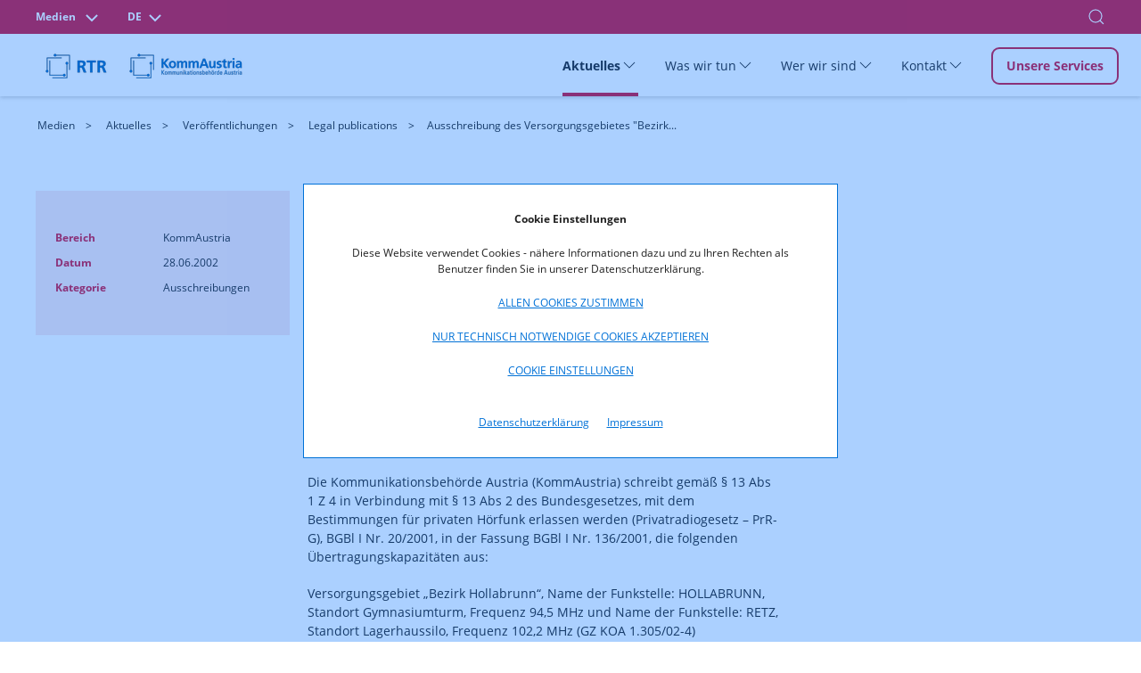

--- FILE ---
content_type: text/html; charset=UTF-8
request_url: https://www.rtr.at/medien/aktuelles/veroeffentlichungen/Veroeffentlichungen/Ausschreibungen/Ausschreibung_des_Versorgungsgebietes_-Bezirk_Hollab.de.html
body_size: 9833
content:
<!doctype html>
<html lang="de">
<head>
    <!-- Basic page info -->
    <meta charset="utf-8">
    <meta name="viewport" content="width=device-width, initial-scale=1, viewport-fit=cover">
    <meta http-equiv="X-UA-Compatible" content="ie=edge">
    
    <title>Ausschreibung des Versorgungsgebietes "Bezirk Hollabrunn" (KOA 1.305/02-4) | RTR</title>
    
    <!-- Website icon -->
    <link rel="icon" type="image/png" href="/static/rtrwebsite/files/img/logos/favicon.ico">
    <!-- Canonical URLs -->
    <link rel="canonical" href="https://www.rtr.at/medien/aktuelles/veroeffentlichungen/Veroeffentlichungen/Ausschreibungen/Ausschreibung_des_Versorgungsgebietes_-Bezirk_Hollab.de.html" />
    <!-- CSS includes -->
    <link href="/static/rtrwebsite/files/css/opensans.css" rel="stylesheet">
    <link rel="stylesheet" href="/static/rtrwebsite/files/css/style.css?d=17012026">
    
    <!-- Meta information --><meta name="robots" content="index, follow"><!-- Social media (frontend only) -->
    <meta property="og:site_name" content="RTR" />
    
    <meta property="og:title" content="Ausschreibung des Versorgungsgebietes &quot;Bezirk Hollabrunn&quot; (KOA 1.305/02-4)" />
    
    <meta property="og:type" content="website" />
    <meta property="og:image" content="https://www.rtr.at">
    <meta property="og:url" content="https://www.rtr.at/medien/aktuelles/veroeffentlichungen/Veroeffentlichungen/Ausschreibungen/Ausschreibung_des_Versorgungsgebietes_-Bezirk_Hollab.de.html" /><meta property="og:locale" content="de_DE">
    
    
    <script src="/static/rtrwebsite/files/js/gcmconfig.js"></script>
    <script src="/static/rtrwebsite/files/js/rtr.at_GCM.min.js"></script>
    <script>window.GCM.init('JSONCONFIG', 'de', 1, true);</script>
    <!--FriendlyCaptcha-->
    <script type="module" src="https://cdn.jsdelivr.net/npm/friendly-challenge@0.9.14/widget.module.min.js" async
        defer></script>
</head>

<body class="entscheidung-detail red">

<div class="tm-page">
    <!-- Toolbar -->
<div class="tm-toolbar tm-toolbar-default" uk-sticky="media: @l" style="background-color:">
<style>
.tm-toolbar .w100 input.uk-search-input {
    font-size: 1rem;
    color: white;
}

.tm-toolbar .w100 input.uk-search-input::placeholder { /* Chrome, Firefox, Opera, Safari 10.1+ */
  color: white;
  opacity: 1; /* Firefox */
}

.tm-toolbar .w100 input.uk-search-input:-ms-input-placeholder { /* Internet Explorer 10-11 */
  color: white;
}

.tm-toolbar .w100 input.uk-search-input::-ms-input-placeholder { /* Microsoft Edge */
  color: white;
}
.quicklinks ul {
    position: absolute;
    top: 40px;
    width: 500px;
    right: 0px!important;
    background: #fff;
    list-style: none;
    z-index: 2;
    margin-right: -20px;
    font-size: 1rem;
    box-shadow: 0 2px 4px 0 hsl(0deg 0% 67% / 50%);
}
.quicklinks ul li {
    color: black;
}
.red .quicklinks ul li a {
    color: #cd1236
}
.red .quicklinks ul li a:hover {
    background: #cd1236;
    border-color: #cd1236;
    color: #fff;
}
.green .quicklinks ul li a {
    color: #2f5f00;
}
.green .quicklinks ul li a:hover {
    border-color: #2f5f00;
    background: #2f5f00;
    color: #fff;
}
.blue .quicklinks ul li a {
    color: #0071d7;
}
.blue .quicklinks ul li a:hover {
    border-color: #0071d7;
    background: #0071d7;
    color: #fff;
}
</style>
<div class="uk-navbar-container">
    <div class="w100">
        <div class="uk-container uk-container-large">
                <nav uk-navbar="mode: click;boundary-align:true;dropbar:true;dropbar-anchor:!.uk-navbar-container;dropbar-mode:slide" class="uk-navbar">
                    <div class="uk-navbar-left">
                        <div id="icontoggle" class="uk-grid">
                            
                                <div class="uk-inline">
                                    
                                        <button class="uk-button uk-button-top" type="button" aria-label="Bereich wechseln">
                                            
                                                
                                            
                                                
                                                    Medien
                                                
                                            
                                                
                                            
                                            <span class="uk-margin-small-right chevdown" uk-icon="chevron-down"></span>
                                            <span class="uk-margin-small-right chevup" uk-icon="chevron-up"></span>
                                        </button>
                                    
                                    <div class="uk-navbar-dropdown" uk-drop="mode:click;offset:0;duration:100;delay-show:0;boundary: !.uk-container; boundary-align: true; pos: bottom-justify;">
                                        <div class="uk-container uk-container-large">
                                            <ul class="uk-subnav uk-list-divider">
                                                
                                                    
                                                        <li><a href="/TKP/startseite.de.html" class="area-switch">Telekommunikation und Post</a>
                                                        </li>
                                                    
                                                
                                                    
                                                
                                                    
                                                        <li><a href="/rtr/startseite.de.html" class="area-switch">Über uns</a>
                                                        </li>
                                                    
                                                
                                            </ul>
                                        </div>
                                    </div>
                                </div>
                            
                            <div class="uk-inline">
                                <button class="uk-button uk-button-top" type="button">DE<span
                                        class="uk-margin-small-right chevdown" uk-icon="chevron-down"></span><span
                                        class="uk-margin-small-right  chevup" uk-icon="chevron-up"></span></button>
                                <div class="uk-navbar-dropdown" uk-drop="mode:click;offset:0;duration:100;delay-show:0;boundary: !.uk-container; boundary-align: true; pos: bottom-justify;">
                                    <div class="uk-container uk-container-large">
                                        <ul class="uk-subnav uk-list-divider">
                                            
                                            <li><a href="/api/language?lang=de&redirect=/medien/aktuelles/veroeffentlichungen/Veroeffentlichungen/Ausschreibungen/Ausschreibung_des_Versorgungsgebietes_-Bezirk_Hollab.de.html">
                                                
                                                    Deutsch
                                                
                                            </a>
                                        </li>
                                        </ul>
                                    </div>
                                </div>
                                
                                
                            </div>
                        </div>
                    </div>
                    <div class="nav-overlay uk-navbar-right" style="margin-right: -15px;">
                        
                            <a class="uk-navbar-toggle" uk-search-icon uk-toggle="target: .nav-overlay; animation: uk-animation-fade" href="#"><span class="uk-invisible">Suche öffnen</span></a>
                        
                    </div>
                    
                        <div class="nav-overlay uk-navbar-left uk-flex-1" hidden>
                            <div class="uk-navbar-item uk-width-expand">
                                <form class="uk-search uk-search-navbar uk-width-1-1 uk-text-right" action="/rtr/Suchergebnis.de.html">
                                    <input class="uk-search-input uk-text-right" name="q" type="search" placeholder="Suchen nach..." autofocus autocomplete="off" aria-label="Suche">
                                    <div class="quicklinks">
    <ul class="uk-padding">
    	<li>Quicklinks</li>
		<li><a href="/medien/was_wir_tun/foerderungen/Startseite.de.html">Förderungen</a></li><li><a href="/medien/aktuelles/entscheidungen/Uebersicht.de.html">Entscheidungen</a></li><li><a href="/medien/was_wir_tun/mediendienste/Mediendiensteregulierung.de.html">Mediendienste</a></li><li><a href="/medien/wer_wir_sind/KommAustria/KommAustria.de.html">KommAustria</a></li>	</ul>
</div>

                                    <div class="search-autocomplete quicklinks" style="display:none;">
                                        <ul class="uk-padding">
                                        </ul>
                                    </div>
                                </form>
                            </div>
                            <a class="uk-navbar-toggle" uk-close uk-toggle="target: .nav-overlay; animation: uk-animation-fade" href="#"></a>
                        </div>
                    
                </nav>
        </div>
    </div>
</div>
</div>

    <div class="tm-header-mobile uk-hidden@l">
    <div sel-target=".uk-navbar-container">
        <div class="uk-navbar-container">
            <nav uk-navbar>
                <div class="uk-navbar-left">
                    <div class="uk-grid-small uk-text-center logos-mobile uk-grid" uk-grid>
                            <div class="uk-first-column">
        <a href="/medien/startseite_medien.de.html">
            <picture>
                                <source media="(min-width: 1440px)" srcset="https://www.rtr.at/GenticsImageStore/auto/50/prop/rtr/RTR_Logo_B_RGB_20.png">
                                <source media="(min-width: 766px)" srcset="https://www.rtr.at/GenticsImageStore/auto/39/prop/rtr/RTR_Logo_B_RGB_20.png">
                                <source media="(min-width: 320px)" srcset="https://www.rtr.at/GenticsImageStore/auto/30/prop/rtr/RTR_Logo_B_RGB_20.png">
                                <img src='https://www.rtr.at/GenticsImageStore/auto/30/prop/rtr/RTR_Logo_B_RGB_20.png' alt="Über die Rundfunk und Telekom Regulierungs-GmbH" title="&copy; RTR-GmbH">
            </picture>
        </a>
    </div>
    <div>
        <a href="/medien/startseite_medien.de.html">
            <picture>
                                <source media="(min-width: 1440px)" srcset="https://www.rtr.at/GenticsImageStore/auto/50/prop/rtr/KommAustria_Logo_B_RGB_20.png">
                                <source media="(min-width: 766px)" srcset="https://www.rtr.at/GenticsImageStore/auto/39/prop/rtr/KommAustria_Logo_B_RGB_20.png">
                                <source media="(min-width: 320px)" srcset="https://www.rtr.at/GenticsImageStore/auto/30/prop/rtr/KommAustria_Logo_B_RGB_20.png">
                                <img src='https://www.rtr.at/GenticsImageStore/auto/30/prop/rtr/KommAustria_Logo_B_RGB_20.png' alt="Über die Kommunikationsbehörde Austria" title="&copy; RTR">
            </picture>
        </a>
    </div>

                    </div>
                </div>
                <div class="uk-navbar-right">
                    <!--
                    
                        <a class="uk-navbar-toggle" uk-search-icon uk-toggle="target: .nav-overlay; animation: uk-animation-fade" href="#"></a>
                    
                -->
                    <button type="button" id="mobmenu" class="uk-navbar-toggle" href="#tm-mobile" uk-toggle="animation: true;" aria-label="Mobiles Menü" aria-expanded="false">
                        <div class="toggleopen uk-icon uk-navbar-toggle-icon" uk-navbar-toggle-icon="">
                            <svg width="20" height="20" viewBox="0 0 20 20" xmlns="http://www.w3.org/2000/svg" data-svg="navbar-toggle-icon">
                                <rect y="9" width="20" height="2"></rect>
                                <rect y="3" width="20" height="2"></rect>
                                <rect y="15" width="20" height="2"></rect>
                            </svg>
                        </div>
                        <span class="menclose uk-icon" uk-icon="icon: close; ratio: 1.8">
                            <svg width="36" height="36" viewBox="0 0 20 20" xmlns="http://www.w3.org/2000/svg" data-svg="close">
                                <path fill="none" stroke="#000" stroke-width="1.06" d="M16,16 L4,4"></path>
                                <path fill="none" stroke="#000" stroke-width="1.06" d="M16,4 L4,16"></path>
                            </svg>
                        </span>
                    </button>
                </div>
            </nav>
        </div>
        <!--
        
            <div class="nav-overlay uk-navbar-left uk-flex-1" hidden>
                <div class="uk-navbar-item uk-width-expand uk-padding-none uk-padding-remove-left">
                    <form class="uk-search uk-search-navbar uk-width-1-1" action="/rtr/Suchergebnis.de.html">
                        <input class="uk-search-input" name="q" type="search" placeholder="Suchen nach..." autofocus>
                    </form>
                </div>
                <a class="uk-navbar-toggle" uk-close uk-toggle="target: .nav-overlay; animation: uk-animation-fade" href="#"></a>
            </div>
        
    -->

<!--
        <div class="quicklinks nav-overlay" hidden>
            <ul class="uk-padding uk-padding-remove-top uk-margin-remove-bottom" style="list-style: none;">
                <li>Quicklinks</li>
                <li><a href="#">Quicklink Nummer 1</a></li>
                <li><a href="#">Noch ein Quicklink steht hier</a></li>
                <li><a href="#">Häufig gestellte Fragen Quicklink</a></li>
            </ul>
        </div>
-->
        <div id="tm-mobile" class="" hidden>
            <div class="uk-background-default uk-padding">
                <div class="uk-child-width-1-1" uk-grid>
                    <div>
                        <div class="uk-panel" id="module-menu-mobile">
                            <ul class="uk-nav uk-nav-default uk-list uk-list-divider">
                                
                                    
                                
                                    
                                        
                                            
                                                
                                                    <li class="uk-parent uk-active">
                                                        <div class="uk-navbar-container uk-navbar" uk-navbar="dropbar: true; dropbar-mode: push;mode: click">
                                                            <ul class="uk-navbar-nav second-level-nav">
                                                                <li class="uk-parent">
                                                                    <a href="#" aria-expanded="false">Aktuelles
                                                                        <span class="icon-drop uk-icon" uk-icon="icon: chevron-down; ratio: 1.5">
                                                                            <svg width="30" height="30" viewBox="0 0 20 20" xmlns="http://www.w3.org/2000/svg" data-svg="chevron-down">
                                                                                <polyline fill="none" stroke="#000" stroke-width="1.03" points="16 7 10 13 4 7"></polyline>
                                                                            </svg>
                                                                        </span>
                                                                    </a>
                                                                    <div class="uk-navbar-dropdown">
    <ul class="uk-nav uk-navbar-dropdown-nav">
        
            <li><a href="/medien/aktuelles/entscheidungen/Uebersicht.de.html" title="Entscheidungen">Entscheidungen</a></li>
        
            <li><a href="/medien/aktuelles/veroeffentlichungen/Uebersichtseite.de.html" title="Veröffentlichungen">Veröffentlichungen</a></li>
        
            <li><a href="/medien/aktuelles/publikationen/Uebersichtseite.de.html" title="Publikationen">Publikationen</a></li>
        
            <li><a href="/medien/aktuelles/veranstaltungen/Uebersicht.de.html" title="Veranstaltungen">Veranstaltungen</a></li>
        
            <li><a href="/medien/aktuelles/neuigkeiten/Uebersicht.de.html" title="Neuigkeiten">Neuigkeiten</a></li>
        
            <li><a href="/medien/aktuelles/pressemitteilung/Presse.de.html" title="Pressemitteilungen">Pressemitteilungen</a></li>
        
    </ul>
</div>
                                                                </li>
                                                            </ul>
                                                        </div>
                                                    </li>
                                                
                                            
                                                
                                                    <li class="uk-parent">
                                                        <div class="uk-navbar-container uk-navbar" uk-navbar="dropbar: true; dropbar-mode: push;mode: click">
                                                            <ul class="uk-navbar-nav second-level-nav">
                                                                <li class="uk-parent">
                                                                    <a href="#" aria-expanded="false">Was wir tun
                                                                        <span class="icon-drop uk-icon" uk-icon="icon: chevron-down; ratio: 1.5">
                                                                            <svg width="30" height="30" viewBox="0 0 20 20" xmlns="http://www.w3.org/2000/svg" data-svg="chevron-down">
                                                                                <polyline fill="none" stroke="#000" stroke-width="1.03" points="16 7 10 13 4 7"></polyline>
                                                                            </svg>
                                                                        </span>
                                                                    </a>
                                                                    <div class="uk-navbar-dropdown">
    <ul class="uk-nav uk-navbar-dropdown-nav">
        
            <li><a href="/medien/was_wir_tun/DigitaleDienste/DigitaleDienste.de.html" title="Digitale Dienste">Digitale Dienste</a></li>
        
            <li><a href="/medien/was_wir_tun/barrierefreiheit/Barrierefreiheitsportal.de.html" title="Barrierefreiheit">Barrierefreiheit</a></li>
        
            <li><a href="/medien/was_wir_tun/mediendienste/Mediendiensteregulierung.de.html" title="Mediendienste">Mediendienste</a></li>
        
            <li><a href="/medien/was_wir_tun/foerderungen/Startseite.de.html" title="Förderungen">Förderungen</a></li>
        
            <li><a href="/medien/was_wir_tun/medientransparenz/startseite.de.html" title="Medientransparenz">Medientransparenz</a></li>
        
            <li><a href="/medien/was_wir_tun/internationales/Startseite.de.html" title="Internationales">Internationales</a></li>
        
            <li><a href="/medien/was_wir_tun/medienkompetenz/Medienkompetenz-Atlas.de.html" title="Medienkompetenz">Medienkompetenz</a></li>
        
            <li><a href="/medien/was_wir_tun/frequenzverwaltung/startseite.de.html" title="Frequenzverwaltung">Frequenzverwaltung</a></li>
        
            <li><a href="/medien/was_wir_tun/Beschwerdestelle/Beschwerdeportal.de.html" title="Beschwerdestelle">Beschwerdestelle</a></li>
        
    </ul>
</div>
                                                                </li>
                                                            </ul>
                                                        </div>
                                                    </li>
                                                
                                            
                                                
                                                    <li class="uk-parent">
                                                        <div class="uk-navbar-container uk-navbar" uk-navbar="dropbar: true; dropbar-mode: push;mode: click">
                                                            <ul class="uk-navbar-nav second-level-nav">
                                                                <li class="uk-parent">
                                                                    <a href="#" aria-expanded="false">Wer wir sind
                                                                        <span class="icon-drop uk-icon" uk-icon="icon: chevron-down; ratio: 1.5">
                                                                            <svg width="30" height="30" viewBox="0 0 20 20" xmlns="http://www.w3.org/2000/svg" data-svg="chevron-down">
                                                                                <polyline fill="none" stroke="#000" stroke-width="1.03" points="16 7 10 13 4 7"></polyline>
                                                                            </svg>
                                                                        </span>
                                                                    </a>
                                                                    <div class="uk-navbar-dropdown">
    <ul class="uk-nav uk-navbar-dropdown-nav">
        
            <li><a href="/medien/wer_wir_sind/RTR_Medien/RTR_Medien.de.html" title="RTR Medien">RTR Medien</a></li>
        
            <li><a href="/medien/wer_wir_sind/KommAustria/KommAustria.de.html" title="KommAustria">KommAustria</a></li>
        
            <li><a href="/medien/wer_wir_sind/rechtliche_grundlagen/Startseite_Rechtliche_Grundlagen.de.html" title="Rechtliche Grundlagen">Rechtliche Grundlagen</a></li>
        
    </ul>
</div>
                                                                </li>
                                                            </ul>
                                                        </div>
                                                    </li>
                                                
                                            
                                                
                                                    <li class="uk-parent">
                                                        <div class="uk-navbar-container uk-navbar" uk-navbar="dropbar: true; dropbar-mode: push;mode: click">
                                                            <ul class="uk-navbar-nav second-level-nav">
                                                                <li class="uk-parent">
                                                                    <a href="#" aria-expanded="false">Kontakt
                                                                        <span class="icon-drop uk-icon" uk-icon="icon: chevron-down; ratio: 1.5">
                                                                            <svg width="30" height="30" viewBox="0 0 20 20" xmlns="http://www.w3.org/2000/svg" data-svg="chevron-down">
                                                                                <polyline fill="none" stroke="#000" stroke-width="1.03" points="16 7 10 13 4 7"></polyline>
                                                                            </svg>
                                                                        </span>
                                                                    </a>
                                                                    <div class="uk-navbar-dropdown">
    <ul class="uk-nav uk-navbar-dropdown-nav">
        
            <li><a href="/medien/kontakt/kontakt_und_amtstafel/Amtstafel.de.html" title="Kontakt und Amtstafel">Kontakt und Amtstafel</a></li>
        
            <li><a href="/medien/kontakt/pressekontakt/Presse.de.html" title="Presse">Presse</a></li>
        
            <li><a href="/medien/kontakt/eRTR/eRTR.de.html" title="eRTR">eRTR</a></li>
        
    </ul>
</div>
                                                                </li>
                                                            </ul>
                                                        </div>
                                                    </li>
                                                
                                            
                                        
                                    
                                
                                    
                                
                                <li>
                                    <a href="/medien/service/Startseite5.de.html">
                                        Unsere Services
                                    </a>
                                </li>
                            </ul>
                        </div>
                    </div>
                </div>
            </div>
        </div>
    </div>
</div>
    <!-- Desktop -->
<div class="tm-header uk-visible@l" uk-header="">
    <div uk-sticky="offset: 38" media="@l" cls-active="uk-navbar-sticky" sel-target=".uk-navbar-container">
        <div class="uk-navbar-container">
            <div class="uk-container uk-container-large">
                <nav uk-navbar="mode: click;boundary-align:true;dropbar:true;dropbar-anchor:!.uk-navbar-container;dropbar-mode:slide" class="uk-navbar">
                    <div class="uk-navbar-left">
                        <div class="uk-child-width-expand@s uk-text-center logos uk-grid-small uk-grid" uk-grid="">
                            
                                    <div class="uk-first-column">
        <a href="/medien/startseite_medien.de.html">
            <picture>
                                <source media="(min-width: 1440px)" srcset="https://www.rtr.at/GenticsImageStore/auto/50/prop/rtr/RTR_Logo_B_RGB_20.png">
                                <source media="(min-width: 766px)" srcset="https://www.rtr.at/GenticsImageStore/auto/39/prop/rtr/RTR_Logo_B_RGB_20.png">
                                <source media="(min-width: 320px)" srcset="https://www.rtr.at/GenticsImageStore/auto/30/prop/rtr/RTR_Logo_B_RGB_20.png">
                                <img src='https://www.rtr.at/GenticsImageStore/auto/30/prop/rtr/RTR_Logo_B_RGB_20.png' alt="Über die Rundfunk und Telekom Regulierungs-GmbH" title="&copy; RTR-GmbH">
            </picture>
        </a>
    </div>
    <div>
        <a href="/medien/startseite_medien.de.html">
            <picture>
                                <source media="(min-width: 1440px)" srcset="https://www.rtr.at/GenticsImageStore/auto/50/prop/rtr/KommAustria_Logo_B_RGB_20.png">
                                <source media="(min-width: 766px)" srcset="https://www.rtr.at/GenticsImageStore/auto/39/prop/rtr/KommAustria_Logo_B_RGB_20.png">
                                <source media="(min-width: 320px)" srcset="https://www.rtr.at/GenticsImageStore/auto/30/prop/rtr/KommAustria_Logo_B_RGB_20.png">
                                <img src='https://www.rtr.at/GenticsImageStore/auto/30/prop/rtr/KommAustria_Logo_B_RGB_20.png' alt="Über die Kommunikationsbehörde Austria" title="&copy; RTR">
            </picture>
        </a>
    </div>

                            
                        </div>
                    </div>
                    <div class="uk-navbar-right">
                        <ul class="uk-navbar-nav">
                            
                            
                            
                                
                            
                                
                                    
                                        
                                            
                                                <li class=" uk-active">
                                                    <a href="#" aria-expanded="false">Aktuelles
                                                        <span uk-icon="chevron-down"></span>
                                                    </a>
                                                    <div class="uk-navbar-dropdown">
    <div class="uk-navbar-dropdown-grid uk-child-width-1-3 uk-grid uk-grid-stack" uk-grid="">
        
            <div>
                <ul class="uk-nav uk-navbar-dropdown-nav">
                    <li><a href="/medien/aktuelles/entscheidungen/Uebersicht.de.html" title="Entscheidungen">Entscheidungen</a></li>
                </ul>
            </div>
        
            <div>
                <ul class="uk-nav uk-navbar-dropdown-nav">
                    <li><a href="/medien/aktuelles/veroeffentlichungen/Uebersichtseite.de.html" title="Veröffentlichungen">Veröffentlichungen</a></li>
                </ul>
            </div>
        
            <div>
                <ul class="uk-nav uk-navbar-dropdown-nav">
                    <li><a href="/medien/aktuelles/publikationen/Uebersichtseite.de.html" title="Publikationen">Publikationen</a></li>
                </ul>
            </div>
        
            <div>
                <ul class="uk-nav uk-navbar-dropdown-nav">
                    <li><a href="/medien/aktuelles/veranstaltungen/Uebersicht.de.html" title="Veranstaltungen">Veranstaltungen</a></li>
                </ul>
            </div>
        
            <div>
                <ul class="uk-nav uk-navbar-dropdown-nav">
                    <li><a href="/medien/aktuelles/neuigkeiten/Uebersicht.de.html" title="Neuigkeiten">Neuigkeiten</a></li>
                </ul>
            </div>
        
            <div>
                <ul class="uk-nav uk-navbar-dropdown-nav">
                    <li><a href="/medien/aktuelles/pressemitteilung/Presse.de.html" title="Pressemitteilungen">Pressemitteilungen</a></li>
                </ul>
            </div>
        
    </div>
</div>
                                                </li>
                                            
                                        
                                            
                                                <li class="">
                                                    <a href="#" aria-expanded="false">Was wir tun
                                                        <span uk-icon="chevron-down"></span>
                                                    </a>
                                                    <div class="uk-navbar-dropdown">
    <div class="uk-navbar-dropdown-grid uk-child-width-1-3 uk-grid uk-grid-stack" uk-grid="">
        
            <div>
                <ul class="uk-nav uk-navbar-dropdown-nav">
                    <li><a href="/medien/was_wir_tun/DigitaleDienste/DigitaleDienste.de.html" title="Digitale Dienste">Digitale Dienste</a></li>
                </ul>
            </div>
        
            <div>
                <ul class="uk-nav uk-navbar-dropdown-nav">
                    <li><a href="/medien/was_wir_tun/barrierefreiheit/Barrierefreiheitsportal.de.html" title="Barrierefreiheit">Barrierefreiheit</a></li>
                </ul>
            </div>
        
            <div>
                <ul class="uk-nav uk-navbar-dropdown-nav">
                    <li><a href="/medien/was_wir_tun/mediendienste/Mediendiensteregulierung.de.html" title="Mediendienste">Mediendienste</a></li>
                </ul>
            </div>
        
            <div>
                <ul class="uk-nav uk-navbar-dropdown-nav">
                    <li><a href="/medien/was_wir_tun/foerderungen/Startseite.de.html" title="Förderungen">Förderungen</a></li>
                </ul>
            </div>
        
            <div>
                <ul class="uk-nav uk-navbar-dropdown-nav">
                    <li><a href="/medien/was_wir_tun/medientransparenz/startseite.de.html" title="Medientransparenz">Medientransparenz</a></li>
                </ul>
            </div>
        
            <div>
                <ul class="uk-nav uk-navbar-dropdown-nav">
                    <li><a href="/medien/was_wir_tun/internationales/Startseite.de.html" title="Internationales">Internationales</a></li>
                </ul>
            </div>
        
            <div>
                <ul class="uk-nav uk-navbar-dropdown-nav">
                    <li><a href="/medien/was_wir_tun/medienkompetenz/Medienkompetenz-Atlas.de.html" title="Medienkompetenz">Medienkompetenz</a></li>
                </ul>
            </div>
        
            <div>
                <ul class="uk-nav uk-navbar-dropdown-nav">
                    <li><a href="/medien/was_wir_tun/frequenzverwaltung/startseite.de.html" title="Frequenzverwaltung">Frequenzverwaltung</a></li>
                </ul>
            </div>
        
            <div>
                <ul class="uk-nav uk-navbar-dropdown-nav">
                    <li><a href="/medien/was_wir_tun/Beschwerdestelle/Beschwerdeportal.de.html" title="Beschwerdestelle">Beschwerdestelle</a></li>
                </ul>
            </div>
        
    </div>
</div>
                                                </li>
                                            
                                        
                                            
                                                <li class="">
                                                    <a href="#" aria-expanded="false">Wer wir sind
                                                        <span uk-icon="chevron-down"></span>
                                                    </a>
                                                    <div class="uk-navbar-dropdown">
    <div class="uk-navbar-dropdown-grid uk-child-width-1-3 uk-grid uk-grid-stack" uk-grid="">
        
            <div>
                <ul class="uk-nav uk-navbar-dropdown-nav">
                    <li><a href="/medien/wer_wir_sind/RTR_Medien/RTR_Medien.de.html" title="RTR Medien">RTR Medien</a></li>
                </ul>
            </div>
        
            <div>
                <ul class="uk-nav uk-navbar-dropdown-nav">
                    <li><a href="/medien/wer_wir_sind/KommAustria/KommAustria.de.html" title="KommAustria">KommAustria</a></li>
                </ul>
            </div>
        
            <div>
                <ul class="uk-nav uk-navbar-dropdown-nav">
                    <li><a href="/medien/wer_wir_sind/rechtliche_grundlagen/Startseite_Rechtliche_Grundlagen.de.html" title="Rechtliche Grundlagen">Rechtliche Grundlagen</a></li>
                </ul>
            </div>
        
    </div>
</div>
                                                </li>
                                            
                                        
                                            
                                                <li class="">
                                                    <a href="#" aria-expanded="false">Kontakt
                                                        <span uk-icon="chevron-down"></span>
                                                    </a>
                                                    <div class="uk-navbar-dropdown">
    <div class="uk-navbar-dropdown-grid uk-child-width-1-3 uk-grid uk-grid-stack" uk-grid="">
        
            <div>
                <ul class="uk-nav uk-navbar-dropdown-nav">
                    <li><a href="/medien/kontakt/kontakt_und_amtstafel/Amtstafel.de.html" title="Kontakt und Amtstafel">Kontakt und Amtstafel</a></li>
                </ul>
            </div>
        
            <div>
                <ul class="uk-nav uk-navbar-dropdown-nav">
                    <li><a href="/medien/kontakt/pressekontakt/Presse.de.html" title="Presse">Presse</a></li>
                </ul>
            </div>
        
            <div>
                <ul class="uk-nav uk-navbar-dropdown-nav">
                    <li><a href="/medien/kontakt/eRTR/eRTR.de.html" title="eRTR">eRTR</a></li>
                </ul>
            </div>
        
    </div>
</div>
                                                </li>
                                            
                                        
                                    
                                
                            
                                
                            
                            
                                <li class="nav-button"><a href="/medien/service/Startseite5.de.html" class="uk-button uk-button-default">Unsere Services</a></li>
                            
                        </ul>
                        <!--
                        
                            <a class="uk-navbar-toggle" uk-search-icon uk-toggle="target: .nav-overlay; animation: uk-animation-fade" href="#"></a>
                        
                    -->
                    </div>
                    <!--
                    
                        <div class="nav-overlay uk-navbar-left uk-flex-1" hidden>
                            <div class="uk-navbar-item uk-width-expand">
                                <form class="uk-search uk-search-navbar uk-width-1-1 uk-padding uk-text-right" action="/rtr/Suchergebnis.de.html">
                                    <input class="uk-search-input uk-text-right" name="q" type="search" placeholder="Suchen nach..." autofocus>
                                    <div class="quicklinks">
                                        <ul class="uk-padding uk-box-shadow-small" style="
                                            position: absolute;
                                            top: 70px;
                                            width: 500px;
                                            right: 0px!important;
                                            background: #fff;
                                            list-style: none;
                                        ">
                                            <li>Quicklinks</li>
                                            <li><a href="#">Quicklink Nummer 1</a></li>
                                            <li><a href="#">Noch ein Quicklink steht hier</a></li>
                                            <li><a href="#">Häufig gestellte Fragen Quicklink</a></li>
                                        </ul>
                                    </div>
                                </form>
                            </div>

                            <a class="uk-navbar-toggle" uk-close uk-toggle="target: .nav-overlay; animation: uk-animation-fade" href="#"></a>
                        </div>
                    
                -->
                </nav>
            </div>
        </div>
    </div>
    <div class="uk-sticky-placeholder" style="height: 70px; margin: 0px;" hidden=""></div>
</div>
    <div class="uk-section-default uk-section uk-section-xsmall">
    <div class="uk-container uk-container-large">
        <ul class="uk-breadcrumb">
            
                    
                        <li>
                            
                                <a href="/medien/startseite_medien.de.html" title="Medien" aria-label="Medien">Medien</a>
                            
                        </li>
                    
            
                    
                        <li>
                            
                                <a href="/medien/startseite_medien.de.html" title="Aktuelles" aria-label="Aktuelles">Aktuelles</a>
                            
                        </li>
                    
            
                    
                        <li>
                            
                                <a href="/medien/aktuelles/veroeffentlichungen/Uebersichtseite.de.html" title="Veröffentlichungen" aria-label="Veröffentlichungen">Veröffentlichungen</a>
                            
                        </li>
                    
            
                    
                        <li>
                            
                                <a href="/medien/aktuelles/veroeffentlichungen/Veroeffentlichungen/Geschaeftsordnung-der-Kommunikationsbehoerde-Austria.de.html" title="Legal publications" aria-label="Legal publications">Legal publications</a>
                            
                        </li>
                    
            
                    
            
                    
                        <li>
                            
                                <span>Ausschreibung des Versorgungsgebietes "Bezirk...</span>
                            
                        </li>
                    
            
        </ul>
    </div>
</div>

    <!-- Top Section -->
    <div class="uk-section-default uk-section">
        <div class="uk-container uk-container-large">
            <div class="uk-grid-margin uk-grid align-items-start" uk-grid="">
                    <div class="uk-grid-item-match uk-flex-auto uk-width-1-4@m uk-first-column ent-left">
    <div class="uk-tile-secondary uk-tile">
        <ul class="uk-list ent-list">
            
            
                <li class="el-item">
                    <div class="uk-child-width-expand uk-grid-collapse uk-grid" uk-grid="">
                        <div class="uk-width-1-2 uk-first-column">
                    <span class="el-title uk-display-block">
                        Bereich
                    </span>
                        </div>
                        <div class="uk-width-1-2">
                            <div class="el-content uk-panel">KommAustria</div>
                        </div>
                    </div>
                </li>
            
            
                <li class="el-item">
                    <div class="uk-child-width-expand uk-grid-collapse uk-grid" uk-grid="">
                        <div class="uk-width-1-2 uk-first-column">
                        <span class="el-title uk-display-block">
                            Datum
                        </span>
                        </div>
                        <div class="uk-width-1-2">
                            <div class="el-content uk-panel">28.06.2002</div>
                        </div>
                    </div>
                </li>
            <li class="el-item">
                    <div class="uk-child-width-expand uk-grid-collapse uk-grid" uk-grid="">
                        <div class="uk-width-1-2 uk-first-column">
                        <span class="el-title uk-display-block">
                            Kategorie
                        </span>
                        </div>
                        <div class="uk-width-1-2">
                            <div class="el-content uk-panel">Ausschreibungen</div>
                        </div>
                    </div>
                </li>
            
            
            
            
            
            
            
            
            
            
            
        </ul>
    </div>
</div>
                
                <div class="uk-flex-auto uk-width-3-4@m ent-right">
                    <div class="uk-child-width-1-2@m" uk-grid>
                        <div class="uk-width-3-5@m">
                            <h2>Ausschreibung des Versorgungsgebietes "Bezirk Hollabrunn" (KOA 1.305/02-4)</h2>
                            <div class="uk-margin social-share">
    <div class="uk-child-width-auto uk-grid-small uk-grid" uk-grid="">
        <div class="uk-first-column">
            <a class="el-link uk-icon-button uk-icon" rel="noreferrer"
                href="mailto:?subject=Ausschreibung des Versorgungsgebietes "Bezirk Hollabrunn" (KOA 1.305/02-4)%20-%20RTR&body=Ausschreibung des Versorgungsgebietes "Bezirk Hollabrunn" (KOA 1.305/02-4)%0D%0Ahttps://www.rtr.at/medien/aktuelles/veroeffentlichungen/Veroeffentlichungen/Ausschreibungen/Ausschreibung_des_Versorgungsgebietes_-Bezirk_Hollab.de.html" uk-icon="icon: mail;" id="mail-share" aria-label="Mail" title="Mail"
            >
                <svg xmlns="http://www.w3.org/2000/svg" viewBox="0 0 16 16" width="16"
                    height="16" data-svg="mail">
                    <g class="nc-icon-wrapper" stroke-width="1" fill="none" stroke="#438700" stroke-linecap="round" stroke-linejoin="round" stroke-miterlimit="10">
                        <path stroke="#438700"
                            d="M14.5,14.5h-13 c-0.552,0-1-0.448-1-1v-11c0-0.552,0.448-1,1-1h13c0.552,0,1,0.448,1,1v11C15.5,14.052,15.052,14.5,14.5,14.5z">
                        </path>
                        <polyline data-color="color-2" points="2.5,4.5 8,9 13.5,4.5"></polyline>
                    </g>
                </svg>
            </a>
        </div>
        <div>
            <a class="el-link uk-icon-button uk-icon" rel="noreferrer"
                href="https://twitter.com/share?text=Ausschreibung des Versorgungsgebietes "Bezirk Hollabrunn" (KOA 1.305/02-4)&url=https://www.rtr.at/medien/aktuelles/veroeffentlichungen/Veroeffentlichungen/Ausschreibungen/Ausschreibung_des_Versorgungsgebietes_-Bezirk_Hollab.de.html" uk-icon="icon: twitter;" id="twitter-share" aria-label="Twitter" title="Twitter"
            >
                <svg width="20" height="20" viewBox="0 0 20 20" data-svg="twitter">
                    <g>
                        <path d="M 15.75 0.960938 L 18.816406 0.960938 L 12.117188 8.621094 L 20 19.039062 L 13.828125 19.039062 L 8.996094 12.71875 L 3.464844 19.039062 L 0.394531 19.039062 L 7.5625 10.847656 L 0 0.960938 L 6.328125 0.960938 L 10.699219 6.738281 Z M 14.675781 17.203125 L 16.375 17.203125 L 5.40625 2.699219 L 3.582031 2.699219 Z M 14.675781 17.203125 "/>
                    </g>
                </svg>
            </a>
        </div>
        <div>
            <a class="el-link uk-icon-button uk-icon" rel="noreferrer"
                href="https://www.linkedin.com/sharing/share-offsite/?url=https://www.rtr.at/medien/aktuelles/veroeffentlichungen/Veroeffentlichungen/Ausschreibungen/Ausschreibung_des_Versorgungsgebietes_-Bezirk_Hollab.de.html" uk-icon="icon: linkedin;" id="linkedin-share" aria-label="Linkedin" title="Linkedin">
                <svg width="20" height="20" viewBox="0 0 20 20" xmlns="http://www.w3.org/2000/svg" data-svg="linkedin">
                    <path 
                        d="M5.77,17.89 L5.77,7.17 L2.21,7.17 L2.21,17.89 L5.77,17.89 L5.77,17.89 Z M3.99,5.71 C5.23,5.71 6.01,4.89 6.01,3.86 C5.99,2.8 5.24,2 4.02,2 C2.8,2 2,2.8 2,3.85 C2,4.88 2.77,5.7 3.97,5.7 L3.99,5.7 L3.99,5.71 L3.99,5.71 Z"></path><path d="M7.75,17.89 L11.31,17.89 L11.31,11.9 C11.31,11.58 11.33,11.26 11.43,11.03 C11.69,10.39 12.27,9.73 13.26,9.73 C14.55,9.73 15.06,10.71 15.06,12.15 L15.06,17.89 L18.62,17.89 L18.62,11.74 C18.62,8.45 16.86,6.92 14.52,6.92 C12.6,6.92 11.75,7.99 11.28,8.73 L11.3,8.73 L11.3,7.17 L7.75,7.17 C7.79,8.17 7.75,17.89 7.75,17.89 L7.75,17.89 L7.75,17.89 Z">
                    </path>
                </svg>
            </a>
        </div>
        <div>
            <a class="el-link uk-icon-button uk-icon" rel="noreferrer"
                href="https://www.facebook.com/sharer/sharer.php?u=https://www.rtr.at/medien/aktuelles/veroeffentlichungen/Veroeffentlichungen/Ausschreibungen/Ausschreibung_des_Versorgungsgebietes_-Bezirk_Hollab.de.html" uk-icon="icon: facebook;" id="facebook-share" aria-label="Facebook" title="Facebook">
                <svg width="20" height="20" viewBox="0 0 20 20" xmlns="http://www.w3.org/2000/svg" data-svg="facebook">
                    <path
                        d="M11,10h2.6l0.4-3H11V5.3c0-0.9,0.2-1.5,1.5-1.5H14V1.1c-0.3,0-1-0.1-2.1-0.1C9.6,1,8,2.4,8,5v2H5.5v3H8v8h3V10z">
                    </path>
                </svg>
            </a>
        </div>
    </div>
</div>

                                    <p>Kommunikationsbehörde Austria (KommAustria)<br/>GZ KOA 1.305/02-4</p><p><b>Ausschreibung von Übertragungskapazitäten gemäß § 13 Abs 1 Z 4 Privatradiogesetz (Versorgungsgebiet „Bezirk Hollabrunn“)</b></p><p>Die Kommunikationsbehörde Austria (KommAustria) schreibt gemäß § 13 Abs 1 Z 4 in Verbindung mit § 13 Abs 2 des Bundesgesetzes, mit dem Bestimmungen für privaten Hörfunk erlassen werden (Privatradiogesetz – PrR-G), BGBl I Nr. 20/2001, in der Fassung BGBl I Nr. 136/2001, die folgenden Übertragungskapazitäten aus:</p><p>Versorgungsgebiet „Bezirk Hollabrunn“, Name der Funkstelle: HOLLABRUNN, Standort Gymnasiumturm, Frequenz 94,5 MHz und Name der Funkstelle: RETZ, Standort Lagerhaussilo, Frequenz 102,2 MHz (GZ KOA 1.305/02-4)</p><p>Anträge auf Zuordnung dieser Übertragungskapazitäten zu einem bestehenden Versorgungsgebiet oder auf Zulassung zur Veranstaltung von Hörfunk im ausgeschriebenen Versorgungsgebiet sind mit dem Vermerk „Ausschreibung KOA 1.305/02-4 – Versorgungsgebiet Bezirk Hollabrunn“ zu versehen und haben bis spätestens Donnerstag, 29. August 2002, 13.00 Uhr, bei der Kommunikationsbehörde Austria (per Adresse ihrer Geschäftsstelle Rundfunk und Telekom Regulierungs-GmbH, Mariahilferstr. 77-79, 1060 Wien, Fax: 01/58058-9191, e-mail: rtr@rtr.at) einzulangen.</p><p>Weitere Angaben zu den ausgeschriebenen Übertragungskapazitäten, einschließlich der kennzeichnenden Merkmale der Funkanlage sowie ein allgemeines Merkblatt, insbesondere zu den erforderlichen Antragsunterlagen, sind auf der Website <a target='_blank' rel='noopener' href="http://www.rtr.at/">http://www.rtr.at</a> zum Download verfügbar bzw. werden auf Anforderung (brigitte.hohenecker@rtr.at, Fax: 01/58058-9191, Tel: 01/58058-153) zugesandt.</p><p>Wien, am 28. Juni 2002</p><p>Kommunikationsbehörde Austria (KommAustria)<br/>Hans Peter Lehofer (Behördenleiter)</p>
                                <div class="uk-first-column bdownloads">
        <div class="uk-grid-match uk-grid uk-grid-stack" uk-grid="">
            <div class="uk-first-column w100">
                <div class="el-item uk-card uk-card-primary uk-card-body uk-margin-remove-first-child">
                    <h3 id="downloads" class="el-title uk-card-title uk-margin-top uk-margin-remove-bottom">
                        Downloads
                    </h3>
                    <div class="el-content uk-panel uk-margin-top">
                                                                        <p class="p1">
            <a href="/medien/aktuelles/veroeffentlichungen/Veroeffentlichungen/Ausschreibungen/1936_Datenblatt_-_Retz.pdf" download title="1936_Datenblatt_-_Retz.pdf">
                <span class="uk-margin-small-right uk-icon" uk-icon="download">
                    <svg width="20" height="20" viewBox="0 0 20 20" xmlns="http://www.w3.org/2000/svg" data-svg="download">
                        <polyline fill="none" stroke="#000" points="14,10 9.5,14.5 5,10"></polyline>
                        <rect x="3" y="17" width="13" height="1"></rect>
                        <line fill="none" stroke="#000" x1="9.5" y1="13.91" x2="9.5" y2="3"></line>
                    </svg>
                </span>
                1936_Datenblatt_-_Retz.pdf
                                    (pdf, 13,5 KB)
                            </a>
                    </p>
                                                <p class="p1">
            <a href="/medien/aktuelles/veroeffentlichungen/Veroeffentlichungen/Ausschreibungen/1936_Datenblatt_-_Hollabrunn.pdf" download title="1936_Datenblatt_-_Hollabrunn.pdf">
                <span class="uk-margin-small-right uk-icon" uk-icon="download">
                    <svg width="20" height="20" viewBox="0 0 20 20" xmlns="http://www.w3.org/2000/svg" data-svg="download">
                        <polyline fill="none" stroke="#000" points="14,10 9.5,14.5 5,10"></polyline>
                        <rect x="3" y="17" width="13" height="1"></rect>
                        <line fill="none" stroke="#000" x1="9.5" y1="13.91" x2="9.5" y2="3"></line>
                    </svg>
                </span>
                1936_Datenblatt_-_Hollabrunn.pdf
                                    (pdf, 14,3 KB)
                            </a>
                    </p>
                                                <p class="p1">
            <a href="/medien/aktuelles/veroeffentlichungen/Veroeffentlichungen/Ausschreibungen/1963_Datenblatt_-_Vorlage.xls" download title="1963_Datenblatt_-_Vorlage.xls">
                <span class="uk-margin-small-right uk-icon" uk-icon="download">
                    <svg width="20" height="20" viewBox="0 0 20 20" xmlns="http://www.w3.org/2000/svg" data-svg="download">
                        <polyline fill="none" stroke="#000" points="14,10 9.5,14.5 5,10"></polyline>
                        <rect x="3" y="17" width="13" height="1"></rect>
                        <line fill="none" stroke="#000" x1="9.5" y1="13.91" x2="9.5" y2="3"></line>
                    </svg>
                </span>
                1963_Datenblatt_-_Vorlage.xls
                                    (xls, 41,0 KB)
                            </a>
                    </p>
                                                <p class="p1">
            <a href="/medien/aktuelles/veroeffentlichungen/Veroeffentlichungen/Ausschreibungen/1930_Merkblatt_fuer_Antraege_nach_dem_PrR-G.pdf" download title="1930_Merkblatt_fuer_Antraege_nach_dem_PrR-G.pdf">
                <span class="uk-margin-small-right uk-icon" uk-icon="download">
                    <svg width="20" height="20" viewBox="0 0 20 20" xmlns="http://www.w3.org/2000/svg" data-svg="download">
                        <polyline fill="none" stroke="#000" points="14,10 9.5,14.5 5,10"></polyline>
                        <rect x="3" y="17" width="13" height="1"></rect>
                        <line fill="none" stroke="#000" x1="9.5" y1="13.91" x2="9.5" y2="3"></line>
                    </svg>
                </span>
                1930_Merkblatt_fuer_Antraege_nach_dem_PrR-G.pdf
                                    (pdf, 170,6 KB)
                            </a>
                    </p>

                    </div>
                </div>
            </div>
        </div>
    </div>

                        </div>
                        <div class="uk-width-2-5@m">
                            <div class="uk-child-width-1-2@m uk-text-center" uk-grid>
                            </div>
                        </div>
                    </div>
                </div>
            </div>
        </div>
    </div>
    <!-- Bottom Section -->
        <div class="uk-section-default uk-section content uk-margin uk-margin-top-50 uk-padding-large vu-anmeldung uk-margin-remove-bottom uk-section-muted">
    <div class="uk-container">
        <div uk-grid>
            <div class="uk-width-1-4@l"></div>
            <div class="uk-first-column uk-card uk-width-1-2@l">
                <div class="uk-card-media">
                    <div class="uk-width-1-1@m">
                        <div class="el-content uk-panel ">
                            <h3 id="newsletter-anmeldung" data-screenname="" data-screenbereich="Medien">Mit den RTR-Newslettern einfach informiert bleiben!</h3>
                            <div id="newsletter-registration" class="anmelden" data-redirect="/rtr/footer/Newsletteranmeldung_Neu.de.html"> 
                                <button class="uk-button uk-button-secondary" type="button" aria-label="Jetzt anmelden">
                                    Jetzt anmelden
                                </button>
                            </div>
                        </div>
                    </div>
                </div>
            </div>
            <div class="uk-width-1-4@l"></div>
        </div>
    </div>
</div>

    <div id="footer" class="uk-section-default uk-section uk-section-small">
    <div class="uk-container uk-container-large">
        <div class="uk-grid-margin uk-grid" uk-grid="" uk-height-match="target: .uk-card; row: false">
            <div class="uk-flex-auto uk-width-1-2@s uk-first-column m1">
                <div class="uk-margin"><p><b>RUNDFUNK UND TELEKOM<br/>REGULIERUNGS-GMBH</b><br/><br/>A-1060 Wien, Mariahilfer Straße 77-79<br/>Tel.: +<a target='_self' href="tel:+431580580">43 1 58058-0</a><br/></p></div>
                <div class="uk-margin">
                    <div class="uk-child-width-auto uk-grid-small uk-grid" uk-grid="">
                        
                            <div class="uk-first-column">
                                <a class="el-link uk-icon-button uk-icon" rel="noreferrer" href="mailto:rtr@rtr.at" uk-icon="icon: mail;" aria-label="Mail" title="Mail">
                                    <svg width="20" height="20" viewBox="0 0 20 20" xmlns="http://www.w3.org/2000/svg" data-svg="mail">
                                        <polyline fill="none" stroke="#000" points="1.4,6.5 10,11 18.6,6.5"></polyline>
                                        <path d="M 1,4 1,16 19,16 19,4 1,4 Z M 18,15 2,15 2,5 18,5 18,15 Z"></path>
                                    </svg>
                                </a>
                           </div>
                        
                        
                            <div>
                                <a class="el-link uk-icon-button uk-icon" rel="noreferrer" href="https://x.com/rtrgmbh" uk-icon="icon: twitter;" aria-label="Twitter" title="Twitter">
                                    <svg width="20" height="20" viewBox="0 0 20 20" data-svg="twitter">
                                        <g>
                                            <path d="M 15.75 0.960938 L 18.816406 0.960938 L 12.117188 8.621094 L 20 19.039062 L 13.828125 19.039062 L 8.996094 12.71875 L 3.464844 19.039062 L 0.394531 19.039062 L 7.5625 10.847656 L 0 0.960938 L 6.328125 0.960938 L 10.699219 6.738281 Z M 14.675781 17.203125 L 16.375 17.203125 L 5.40625 2.699219 L 3.582031 2.699219 Z M 14.675781 17.203125 "/>
                                        </g>
                                    </svg>
                                </a>
                            </div>
                        
                        
                            <div>
                                <a class="el-link uk-icon-button uk-icon" rel="noreferrer" href="https://at.linkedin.com/company/rtr" uk-icon="icon: linkedin;" aria-label="Linkedin" title="Linkedin">
                                    <svg width="20" height="20" viewBox="0 0 20 20" xmlns="http://www.w3.org/2000/svg" data-svg="linkedin">
                                        <path d="M5.77,17.89 L5.77,7.17 L2.21,7.17 L2.21,17.89 L5.77,17.89 L5.77,17.89 Z M3.99,5.71 C5.23,5.71 6.01,4.89 6.01,3.86 C5.99,2.8 5.24,2 4.02,2 C2.8,2 2,2.8 2,3.85 C2,4.88 2.77,5.7 3.97,5.7 L3.99,5.7 L3.99,5.71 L3.99,5.71 Z"></path><path d="M7.75,17.89 L11.31,17.89 L11.31,11.9 C11.31,11.58 11.33,11.26 11.43,11.03 C11.69,10.39 12.27,9.73 13.26,9.73 C14.55,9.73 15.06,10.71 15.06,12.15 L15.06,17.89 L18.62,17.89 L18.62,11.74 C18.62,8.45 16.86,6.92 14.52,6.92 C12.6,6.92 11.75,7.99 11.28,8.73 L11.3,8.73 L11.3,7.17 L7.75,7.17 C7.79,8.17 7.75,17.89 7.75,17.89 L7.75,17.89 L7.75,17.89 Z"/></path>
                                    </svg>
                                </a>
                           </div>
                        
                    </div>
                </div>
            </div>
            <div class="uk-flex-auto uk-width-1-2 uk-width-1-4@s m2 uk-hidden@l">
                <ul class="uk-list">            <li>
            <a href="/rtr/Kontakt/Amtstafel.de.html">Kontakt</a>
        </li>
            <li>
            <a href="/rtr/footer/impressum.de.html">Impressum</a>
        </li>
            <li>
            <a href="/rtr/footer/Datenschutz.de.html">Datenschutz</a>
        </li>
            <li>
            <a href="/rtr/footer/hinweisgeber_innen-plattform.de.html">Hinweisgeber:innen</a>
        </li>
            <li>
            <a href="/rtr/footer/Barrierefreiheit.de.html">Barrierefreiheit</a>
        </li>
                <li>
            <a href="#cookie-einstellungen" uk-toggle>Cookie Präferenzen</a>
        <li>
    </ul>
            </div>
            <div class="uk-flex-auto uk-width-1-2 uk-width-1-4@s m3 uk-hidden@l">
                <ul class="uk-list">            <li>
            <a href="/medien/presse/Startseite1.de.html">Presse</a>
        </li>
            <li>
            <a href="/rtr/service/ertr/eRTR.de.html">eRTR</a>
        </li>
            <li>
            <a href="/rtr/service/opendata/OpenData.de.html">Open Data / IFG</a>
        </li>
            <li>
            <a href="/rtr/was_wir_tun/Arbeiten_in_der_RTR/karriere_3/Karriere.de.html">Karriere</a>
        </li>
        </ul>
            </div>
            <div class="uk-flex-auto uk-width-1-2 uk-width-1-4@s footer-large uk-visible@l">
                <ul class="uk-list">            <li>
            <a href="/medien/presse/Startseite1.de.html">Presse</a>
        </li>
            <li>
            <a href="/rtr/service/ertr/eRTR.de.html">eRTR</a>
        </li>
            <li>
            <a href="/rtr/service/opendata/OpenData.de.html">Open Data / IFG</a>
        </li>
            <li>
            <a href="/rtr/was_wir_tun/Arbeiten_in_der_RTR/karriere_3/Karriere.de.html">Karriere</a>
        </li>
        </ul>
                <ul class="uk-list">            <li>
            <a href="/rtr/Kontakt/Amtstafel.de.html">Kontakt</a>
        </li>
            <li>
            <a href="/rtr/footer/impressum.de.html">Impressum</a>
        </li>
            <li>
            <a href="/rtr/footer/Datenschutz.de.html">Datenschutz</a>
        </li>
            <li>
            <a href="/rtr/footer/hinweisgeber_innen-plattform.de.html">Hinweisgeber:innen</a>
        </li>
            <li>
            <a href="/rtr/footer/Barrierefreiheit.de.html">Barrierefreiheit</a>
        </li>
                <li>
            <a href="#cookie-einstellungen" uk-toggle>Cookie Präferenzen</a>
        <li>
    </ul>
            </div>
        </div>
    </div>
</div>

</div>

<script src="/static/rtrwebsite/files/js/app.js"></script>
<script src="/static/rtrwebsite/files/js/gtx-RTRWEB.js?d=17012026"></script>




<script>
    window.GCMText = {
        "cookiePopUp_FirstModalDescription": 'Diese Website verwendet Cookies - nähere Informationen dazu und zu Ihren Rechten als Benutzer finden Sie in unserer Datenschutzerklärung.',
        "cookiePopUp_FirstModalAgreeButtonText":'Allen Cookies zustimmen',
        "cookiePopUp_FirstModalCookieSettingsButtonText":'Cookie Einstellungen',
        "cookiePopUp_FirstModalAcceptNecessary":'Nur technisch notwendige Cookies akzeptieren',
        "cookiePopUp_FirstModalDataPrivacy":'Datenschutzerklärung',
        "cookiePopUp_FirstModalDataPrivacyUrl":'/rtr/footer/Datenschutz.de.html',
        "cookiePopUp_FirstModalImpressum":'Impressum',
        "cookiePopUp_FirstModalImpressumUrl":'/rtr/footer/impressum.de.html',
        "cookiePopUp_SecondModalTitle":'Cookie Einstellungen',
        "cookiePopUp_SecondModalSelectAllCheckbox":'Alle auswählen',
        "cookiePopUp_SecondModalDescription": 'Hier finden Sie eine Übersicht über alle verwendeten Cookies. Sie können Ihre Einwilligung zu ganzen Kategorien geben oder sich weitere Informationen anzeigen lassen und so nur bestimmte Cookies auswählen.',
        "cookiePopUp_SecondModalSaveSettingsButtonText":'Einstellungen speichern',
        "youtubeOverlayMarkup": "<p>Zum Aktivieren des Youtube-Videos müssen Sie den untenstehenden „Video aktivieren“-Link anklicken. Damit stimmen Sie zu, dass Daten an Youtube übermittelt, Inhalte geladen und auch Cookies von Youtube gesetzt werden. Zu Details vgl. die <a target='_self' href=\"/rtr/footer/Datenschutz.de.html\">Datenschutzerklärung</a>.</p>",
        "youtubeOverlayBtnText": "Video akzeptieren",
        "vimeoOverlayMarkup": "<p>Zum Aktivieren des Vimeo-Videos müssen Sie den untenstehenden „Video aktivieren“-Link anklicken. Damit stimmen Sie zu, dass Daten an Vimeo übermittelt, Inhalte geladen und auch Cookies von Vimeo gesetzt werden. Zu Details vgl. die <a target='_self' href=\"/rtr/footer/Datenschutz.de.html\">Datenschutzerklärung</a>.</p>",
        "vimeoOverlayBtnText": "Video akzeptieren"
    };
</script>
<script src="/static/rtrwebsite/files/js/cookie.js"></script>

<script>
// Matomo
var _paq = window._paq || [];
/* tracker methods like "setCustomDimension" should be called before "trackPageView" */
_paq.push(['trackPageView']);
_paq.push(['enableLinkTracking']);

var initMatomoTracking = function() {
    /* tracker methods like "setCustomDimension" should be called before "trackPageView" */
    _paq.push([
        "setDomains",
        [
            "*.www.rtr.at",
            "*.digitaler-rundfunk.at",
            "*.digitalerrundfunk.at",
            "*.egov.rtr.at",
            "*.egov.rtr.gv.at",
            "*.fernsehfonds.at",
            "*.kommaustria.at",
            "*.medienbehoerde.at",
            "*.medienbehörde.at",
            "*.netztest.at",
            "*.signatur.rtr.at",
            "*.www.fernsehfonds.at",
            "*.www.kommaustria.at",
            "*.www.medienbehoerde.at",
            "*.www.medienbehörde.at",
            "*.www.netztest.at",
            "*.egov.rtr.at",
            "*.egov.rtr.gv.at",
            "*.fernsehfonds.at",
            "*.kommaustria.at",
            "*.medienbehoerde.at",
            "*.medienbehörde.at",
            "*.netztest.at",
            "*.signatur.rtr.at",
            "*.www.fernsehfonds.at",
            "*.www.kommaustria.at",
            "*.www.medienbehoerde.at",
            "*.www.medienbehörde.at",
            "*.www.netztest.at",
            "*.www.rtr.at"
        ]
    ]);
    (function() {
        var u = "https://piwik.rtr.at/";
        _paq.push([
            'setTrackerUrl',
            u + 'matomo.php'
        ]);
        _paq.push(['setSiteId', '1']);
        var d = document,
            g = d.createElement('script'),
            s = d.getElementsByTagName('script')[0];
        g.type = 'text/javascript';
        g.async = true;
        g.defer = true;
        g.src = u + 'matomo.js';
        s.parentNode.insertBefore(g, s);
    })();
};

$(document).ready(() => {
    window.GCM.apps.whenAllowed("matomo", initMatomoTracking);
});
</script>


</body>
</html>
